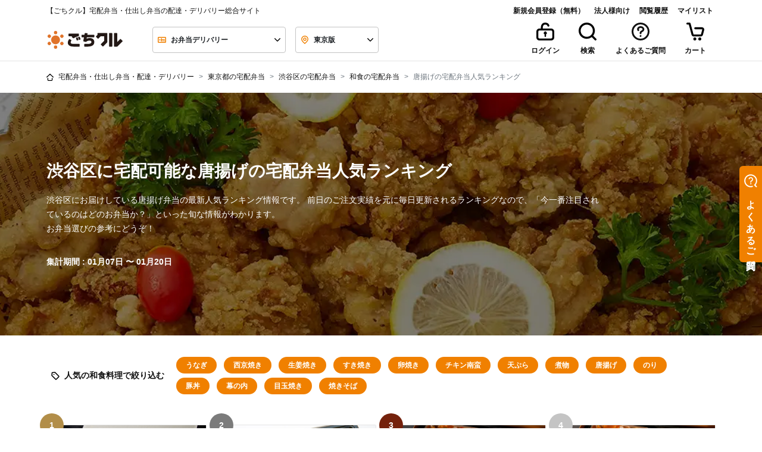

--- FILE ---
content_type: image/svg+xml
request_url: https://gochikuru.com/assets/static/img/placeholder/140x104.svg
body_size: 525
content:
<svg width="140" height="104" viewBox="0 0 140 104" fill="none" xmlns="http://www.w3.org/2000/svg">
<rect width="140" height="104" fill="#E5E5E5"/>
<path fill-rule="evenodd" clip-rule="evenodd" d="M69.9991 41.2732C71.7304 41.2732 73.1333 39.8688 73.1333 38.1366C73.1333 36.4043 71.7304 35 69.9991 35C68.2694 35 66.8673 36.4043 66.8673 38.1366C66.8673 39.8688 68.2694 41.2732 69.9991 41.2732ZM84.0808 47.2118C82.8572 48.4374 80.8741 48.4374 79.6482 47.2118C78.4262 45.987 78.4262 44.0018 79.6497 42.777C80.8741 41.5506 82.8572 41.5506 84.0808 42.777C85.3043 44.0018 85.3043 45.987 84.0808 47.2118ZM78.319 51.8513C78.319 56.4712 74.5815 60.2158 69.9639 60.2158C65.3496 60.2158 61.608 56.4712 61.608 51.8513C61.608 47.2314 65.3496 43.4869 69.9639 43.4869C74.5815 43.4869 78.319 47.2314 78.319 51.8513ZM79.6485 56.4913C78.4266 57.7169 78.4266 59.7045 79.6485 60.9277C80.8736 62.1524 82.8568 62.1524 84.0811 60.9285C85.3063 59.7045 85.3063 57.7169 84.0811 56.4913C82.8568 55.2673 80.8736 55.2673 79.6485 56.4913ZM66.867 65.5679C66.867 63.8348 68.2683 62.4305 70.0012 62.4305C71.7309 62.4305 73.133 63.8348 73.133 65.5679C73.133 67.2994 71.7309 68.7037 69.9996 68.7053C68.2683 68.7037 66.867 67.2994 66.867 65.5679ZM60.3506 56.4916C59.1262 55.2676 57.1415 55.2676 55.918 56.4916C54.6944 57.7164 54.6944 59.7024 55.918 60.928C57.1415 62.1528 59.1262 62.1528 60.3506 60.928C61.5741 59.7024 61.5741 57.7164 60.3506 56.4916ZM60.3487 42.7777C61.5738 44.0032 61.5738 45.9884 60.3503 47.2124C59.1267 48.438 57.142 48.438 55.9176 47.2124C54.6941 45.9868 54.6941 44.0032 55.9176 42.7777C57.142 41.5513 59.1267 41.5513 60.3487 42.7777Z" fill="#C4C4C4"/>
</svg>
